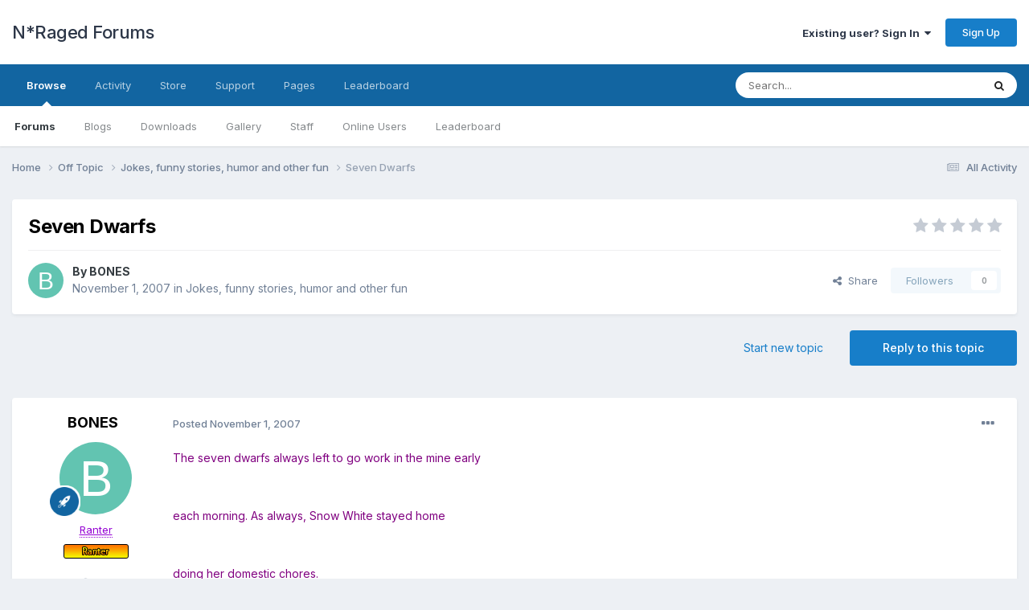

--- FILE ---
content_type: text/html;charset=UTF-8
request_url: https://n-raged.com/topic/425-seven-dwarfs/
body_size: 15462
content:
<!DOCTYPE html>
<html lang="en-US" dir="ltr">
	<head>
		<meta charset="utf-8">
        
		<title>Seven Dwarfs - Jokes, funny stories, humor and other fun - N*Raged Forums</title>
		
		
		
		

	<meta name="viewport" content="width=device-width, initial-scale=1">


	
	


	<meta name="twitter:card" content="summary" />



	
		
			
				<meta property="og:title" content="Seven Dwarfs">
			
		
	

	
		
			
				<meta property="og:type" content="website">
			
		
	

	
		
			
				<meta property="og:url" content="https://n-raged.com/topic/425-seven-dwarfs/">
			
		
	

	
		
			
				<meta name="description" content="The seven dwarfs always left to go work in the mine early each morning. As always, Snow White stayed home doing her domestic chores. As lunchtime approached, she would prepare their lunch and carry it to the mine. One day as she arrived at the mine with the lunch, she saw that there had been a te...">
			
		
	

	
		
			
				<meta property="og:description" content="The seven dwarfs always left to go work in the mine early each morning. As always, Snow White stayed home doing her domestic chores. As lunchtime approached, she would prepare their lunch and carry it to the mine. One day as she arrived at the mine with the lunch, she saw that there had been a te...">
			
		
	

	
		
			
				<meta property="og:updated_time" content="2007-11-03T05:16:09Z">
			
		
	

	
		
			
				<meta property="og:site_name" content="N*Raged Forums">
			
		
	

	
		
			
				<meta property="og:locale" content="en_US">
			
		
	


	
		<link rel="canonical" href="https://n-raged.com/topic/425-seven-dwarfs/" />
	

	
		<link as="style" rel="preload" href="https://n-raged.com/applications/core/interface/ckeditor/ckeditor/skins/ips/editor.css?t=O0NF" />
	





<link rel="manifest" href="https://n-raged.com/manifest.webmanifest/">
<meta name="msapplication-config" content="https://n-raged.com/browserconfig.xml/">
<meta name="msapplication-starturl" content="/">
<meta name="application-name" content="N*Raged Forums">
<meta name="apple-mobile-web-app-title" content="N*Raged Forums">

	<meta name="theme-color" content="#ffffff">










<link rel="preload" href="//n-raged.com/applications/core/interface/font/fontawesome-webfont.woff2?v=4.7.0" as="font" crossorigin="anonymous">
		


	<link rel="preconnect" href="https://fonts.googleapis.com">
	<link rel="preconnect" href="https://fonts.gstatic.com" crossorigin>
	
		<link href="https://fonts.googleapis.com/css2?family=Inter:wght@300;400;500;600;700&display=swap" rel="stylesheet">
	



	<link rel='stylesheet' href='https://n-raged.com/uploads/css_built_1/341e4a57816af3ba440d891ca87450ff_framework.css?v=39d1782a231706096746' media='all'>

	<link rel='stylesheet' href='https://n-raged.com/uploads/css_built_1/05e81b71abe4f22d6eb8d1a929494829_responsive.css?v=39d1782a231706096746' media='all'>

	<link rel='stylesheet' href='https://n-raged.com/uploads/css_built_1/90eb5adf50a8c640f633d47fd7eb1778_core.css?v=39d1782a231706096746' media='all'>

	<link rel='stylesheet' href='https://n-raged.com/uploads/css_built_1/5a0da001ccc2200dc5625c3f3934497d_core_responsive.css?v=39d1782a231706096746' media='all'>

	<link rel='stylesheet' href='https://n-raged.com/uploads/css_built_1/62e269ced0fdab7e30e026f1d30ae516_forums.css?v=39d1782a231706096746' media='all'>

	<link rel='stylesheet' href='https://n-raged.com/uploads/css_built_1/76e62c573090645fb99a15a363d8620e_forums_responsive.css?v=39d1782a231706096746' media='all'>

	<link rel='stylesheet' href='https://n-raged.com/uploads/css_built_1/ebdea0c6a7dab6d37900b9190d3ac77b_topics.css?v=39d1782a231706096746' media='all'>





<link rel='stylesheet' href='https://n-raged.com/uploads/css_built_1/258adbb6e4f3e83cd3b355f84e3fa002_custom.css?v=39d1782a231706096746' media='all'>




		
		

	</head>
	<body class="ipsApp ipsApp_front ipsJS_none ipsClearfix" data-controller="core.front.core.app"  data-message=""  data-pageapp="forums" data-pagelocation="front" data-pagemodule="forums" data-pagecontroller="topic" data-pageid="425"   >
		
        

        

		<a href="#ipsLayout_mainArea" class="ipsHide" title="Go to main content on this page" accesskey="m">Jump to content</a>
		





		<div id="ipsLayout_header" class="ipsClearfix">
			<header>
				<div class="ipsLayout_container">
					

<a href='https://n-raged.com/' id='elSiteTitle' accesskey='1'>N*Raged Forums</a>

					
						

	<ul id="elUserNav" class="ipsList_inline cSignedOut ipsResponsive_showDesktop">
		
        
		
        
        
            
            
	


	<li class='cUserNav_icon ipsHide' id='elCart_container'></li>
	<li class='elUserNav_sep ipsHide' id='elCart_sep'></li>

<li id="elSignInLink">
                <a href="https://n-raged.com/login/" data-ipsmenu-closeonclick="false" data-ipsmenu id="elUserSignIn">
                    Existing user? Sign In  <i class="fa fa-caret-down"></i>
                </a>
                
<div id='elUserSignIn_menu' class='ipsMenu ipsMenu_auto ipsHide'>
	<form accept-charset='utf-8' method='post' action='https://n-raged.com/login/'>
		<input type="hidden" name="csrfKey" value="40707b91ff4d666de9222ee9175e237a">
		<input type="hidden" name="ref" value="aHR0cHM6Ly9uLXJhZ2VkLmNvbS90b3BpYy80MjUtc2V2ZW4tZHdhcmZzLw==">
		<div data-role="loginForm">
			
			
			
				<div class='ipsColumns ipsColumns_noSpacing'>
					<div class='ipsColumn ipsColumn_wide' id='elUserSignIn_internal'>
						
<div class="ipsPad ipsForm ipsForm_vertical">
	<h4 class="ipsType_sectionHead">Sign In</h4>
	<br><br>
	<ul class='ipsList_reset'>
		<li class="ipsFieldRow ipsFieldRow_noLabel ipsFieldRow_fullWidth">
			
			
				<input type="email" placeholder="Email Address" name="auth" autocomplete="email">
			
		</li>
		<li class="ipsFieldRow ipsFieldRow_noLabel ipsFieldRow_fullWidth">
			<input type="password" placeholder="Password" name="password" autocomplete="current-password">
		</li>
		<li class="ipsFieldRow ipsFieldRow_checkbox ipsClearfix">
			<span class="ipsCustomInput">
				<input type="checkbox" name="remember_me" id="remember_me_checkbox" value="1" checked aria-checked="true">
				<span></span>
			</span>
			<div class="ipsFieldRow_content">
				<label class="ipsFieldRow_label" for="remember_me_checkbox">Remember me</label>
				<span class="ipsFieldRow_desc">Not recommended on shared computers</span>
			</div>
		</li>
		<li class="ipsFieldRow ipsFieldRow_fullWidth">
			<button type="submit" name="_processLogin" value="usernamepassword" class="ipsButton ipsButton_primary ipsButton_small" id="elSignIn_submit">Sign In</button>
			
				<p class="ipsType_right ipsType_small">
					
						<a href='https://n-raged.com/lostpassword/' data-ipsDialog data-ipsDialog-title='Forgot your password?'>
					
					Forgot your password?</a>
				</p>
			
		</li>
	</ul>
</div>
					</div>
					<div class='ipsColumn ipsColumn_wide'>
						<div class='ipsPadding' id='elUserSignIn_external'>
							<div class='ipsAreaBackground_light ipsPadding:half'>
								
									<p class='ipsType_reset ipsType_small ipsType_center'><strong>Or sign in with one of these services</strong></p>
								
								
									<div class='ipsType_center ipsMargin_top:half'>
										

<button type="submit" name="_processLogin" value="2" class='ipsButton ipsButton_verySmall ipsButton_fullWidth ipsSocial ipsSocial_facebook' style="background-color: #3a579a">
	
		<span class='ipsSocial_icon'>
			
				<i class='fa fa-facebook-official'></i>
			
		</span>
		<span class='ipsSocial_text'>Sign in with Facebook</span>
	
</button>
									</div>
								
									<div class='ipsType_center ipsMargin_top:half'>
										

<button type="submit" name="_processLogin" value="9" class='ipsButton ipsButton_verySmall ipsButton_fullWidth ipsSocial ipsSocial_twitter' style="background-color: #00abf0">
	
		<span class='ipsSocial_icon'>
			
				<i class='fa fa-twitter'></i>
			
		</span>
		<span class='ipsSocial_text'>Sign in with X</span>
	
</button>
									</div>
								
							</div>
						</div>
					</div>
				</div>
			
		</div>
	</form>
</div>
            </li>
            
        
		
			<li>
				
					<a href="https://n-raged.com/register/"  id="elRegisterButton" class="ipsButton ipsButton_normal ipsButton_primary">Sign Up</a>
				
			</li>
		
	</ul>

						
<ul class='ipsMobileHamburger ipsList_reset ipsResponsive_hideDesktop'>
	<li data-ipsDrawer data-ipsDrawer-drawerElem='#elMobileDrawer'>
		<a href='#' >
			
			
				
			
			
			
			<i class='fa fa-navicon'></i>
		</a>
	</li>
</ul>
					
				</div>
			</header>
			

	<nav data-controller='core.front.core.navBar' class=' ipsResponsive_showDesktop'>
		<div class='ipsNavBar_primary ipsLayout_container '>
			<ul data-role="primaryNavBar" class='ipsClearfix'>
				


	
		
		
			
		
		<li class='ipsNavBar_active' data-active id='elNavSecondary_1' data-role="navBarItem" data-navApp="core" data-navExt="CustomItem">
			
			
				<a href="https://n-raged.com"  data-navItem-id="1" data-navDefault>
					Browse<span class='ipsNavBar_active__identifier'></span>
				</a>
			
			
				<ul class='ipsNavBar_secondary ' data-role='secondaryNavBar'>
					


	
	

	
		
		
			
		
		<li class='ipsNavBar_active' data-active id='elNavSecondary_10' data-role="navBarItem" data-navApp="forums" data-navExt="Forums">
			
			
				<a href="https://n-raged.com"  data-navItem-id="10" data-navDefault>
					Forums<span class='ipsNavBar_active__identifier'></span>
				</a>
			
			
		</li>
	
	

	
		
		
		<li  id='elNavSecondary_11' data-role="navBarItem" data-navApp="blog" data-navExt="Blogs">
			
			
				<a href="https://n-raged.com/blogs/"  data-navItem-id="11" >
					Blogs<span class='ipsNavBar_active__identifier'></span>
				</a>
			
			
		</li>
	
	

	
		
		
		<li  id='elNavSecondary_13' data-role="navBarItem" data-navApp="downloads" data-navExt="Downloads">
			
			
				<a href="https://n-raged.com/files/"  data-navItem-id="13" >
					Downloads<span class='ipsNavBar_active__identifier'></span>
				</a>
			
			
		</li>
	
	

	
		
		
		<li  id='elNavSecondary_14' data-role="navBarItem" data-navApp="gallery" data-navExt="Gallery">
			
			
				<a href="https://n-raged.com/gallery/"  data-navItem-id="14" >
					Gallery<span class='ipsNavBar_active__identifier'></span>
				</a>
			
			
		</li>
	
	

	
	

	
		
		
		<li  id='elNavSecondary_33' data-role="navBarItem" data-navApp="core" data-navExt="StaffDirectory">
			
			
				<a href="https://n-raged.com/staff/"  data-navItem-id="33" >
					Staff<span class='ipsNavBar_active__identifier'></span>
				</a>
			
			
		</li>
	
	

	
		
		
		<li  id='elNavSecondary_34' data-role="navBarItem" data-navApp="core" data-navExt="OnlineUsers">
			
			
				<a href="https://n-raged.com/online/"  data-navItem-id="34" >
					Online Users<span class='ipsNavBar_active__identifier'></span>
				</a>
			
			
		</li>
	
	

	
		
		
		<li  id='elNavSecondary_35' data-role="navBarItem" data-navApp="core" data-navExt="Leaderboard">
			
			
				<a href="https://n-raged.com/leaderboard/"  data-navItem-id="35" >
					Leaderboard<span class='ipsNavBar_active__identifier'></span>
				</a>
			
			
		</li>
	
	

					<li class='ipsHide' id='elNavigationMore_1' data-role='navMore'>
						<a href='#' data-ipsMenu data-ipsMenu-appendTo='#elNavigationMore_1' id='elNavigationMore_1_dropdown'>More <i class='fa fa-caret-down'></i></a>
						<ul class='ipsHide ipsMenu ipsMenu_auto' id='elNavigationMore_1_dropdown_menu' data-role='moreDropdown'></ul>
					</li>
				</ul>
			
		</li>
	
	

	
		
		
		<li  id='elNavSecondary_2' data-role="navBarItem" data-navApp="core" data-navExt="CustomItem">
			
			
				<a href="https://n-raged.com/discover/"  data-navItem-id="2" >
					Activity<span class='ipsNavBar_active__identifier'></span>
				</a>
			
			
				<ul class='ipsNavBar_secondary ipsHide' data-role='secondaryNavBar'>
					


	
		
		
		<li  id='elNavSecondary_4' data-role="navBarItem" data-navApp="core" data-navExt="AllActivity">
			
			
				<a href="https://n-raged.com/discover/"  data-navItem-id="4" >
					All Activity<span class='ipsNavBar_active__identifier'></span>
				</a>
			
			
		</li>
	
	

	
	

	
	

	
	

	
		
		
		<li  id='elNavSecondary_8' data-role="navBarItem" data-navApp="core" data-navExt="Search">
			
			
				<a href="https://n-raged.com/search/"  data-navItem-id="8" >
					Search<span class='ipsNavBar_active__identifier'></span>
				</a>
			
			
		</li>
	
	

	
	

					<li class='ipsHide' id='elNavigationMore_2' data-role='navMore'>
						<a href='#' data-ipsMenu data-ipsMenu-appendTo='#elNavigationMore_2' id='elNavigationMore_2_dropdown'>More <i class='fa fa-caret-down'></i></a>
						<ul class='ipsHide ipsMenu ipsMenu_auto' id='elNavigationMore_2_dropdown_menu' data-role='moreDropdown'></ul>
					</li>
				</ul>
			
		</li>
	
	

	
		
		
		<li  id='elNavSecondary_15' data-role="navBarItem" data-navApp="nexus" data-navExt="Store">
			
			
				<a href="https://n-raged.com/store/"  data-navItem-id="15" >
					Store<span class='ipsNavBar_active__identifier'></span>
				</a>
			
			
				<ul class='ipsNavBar_secondary ipsHide' data-role='secondaryNavBar'>
					


	
		
		
		<li  id='elNavSecondary_16' data-role="navBarItem" data-navApp="nexus" data-navExt="Store">
			
			
				<a href="https://n-raged.com/store/"  data-navItem-id="16" >
					Store<span class='ipsNavBar_active__identifier'></span>
				</a>
			
			
		</li>
	
	

	
	

	
	

	
		
		
		<li  id='elNavSecondary_19' data-role="navBarItem" data-navApp="nexus" data-navExt="Donations">
			
			
				<a href="https://n-raged.com/clients/donations/"  data-navItem-id="19" >
					Donations<span class='ipsNavBar_active__identifier'></span>
				</a>
			
			
		</li>
	
	

	
	

	
	

	
	

					<li class='ipsHide' id='elNavigationMore_15' data-role='navMore'>
						<a href='#' data-ipsMenu data-ipsMenu-appendTo='#elNavigationMore_15' id='elNavigationMore_15_dropdown'>More <i class='fa fa-caret-down'></i></a>
						<ul class='ipsHide ipsMenu ipsMenu_auto' id='elNavigationMore_15_dropdown_menu' data-role='moreDropdown'></ul>
					</li>
				</ul>
			
		</li>
	
	

	
		
		
		<li  id='elNavSecondary_30' data-role="navBarItem" data-navApp="core" data-navExt="CustomItem">
			
			
				<a href="https://n-raged.com/support/"  data-navItem-id="30" >
					Support<span class='ipsNavBar_active__identifier'></span>
				</a>
			
			
				<ul class='ipsNavBar_secondary ipsHide' data-role='secondaryNavBar'>
					


	
	

					<li class='ipsHide' id='elNavigationMore_30' data-role='navMore'>
						<a href='#' data-ipsMenu data-ipsMenu-appendTo='#elNavigationMore_30' id='elNavigationMore_30_dropdown'>More <i class='fa fa-caret-down'></i></a>
						<ul class='ipsHide ipsMenu ipsMenu_auto' id='elNavigationMore_30_dropdown_menu' data-role='moreDropdown'></ul>
					</li>
				</ul>
			
		</li>
	
	

	
		
		
		<li  id='elNavSecondary_36' data-role="navBarItem" data-navApp="core" data-navExt="CustomItem">
			
			
				<a href="https://n-raged.com/pages/"  data-navItem-id="36" >
					Pages<span class='ipsNavBar_active__identifier'></span>
				</a>
			
			
		</li>
	
	

	
		
		
		<li  id='elNavSecondary_37' data-role="navBarItem" data-navApp="core" data-navExt="Leaderboard">
			
			
				<a href="https://n-raged.com/leaderboard/"  data-navItem-id="37" >
					Leaderboard<span class='ipsNavBar_active__identifier'></span>
				</a>
			
			
		</li>
	
	

				<li class='ipsHide' id='elNavigationMore' data-role='navMore'>
					<a href='#' data-ipsMenu data-ipsMenu-appendTo='#elNavigationMore' id='elNavigationMore_dropdown'>More</a>
					<ul class='ipsNavBar_secondary ipsHide' data-role='secondaryNavBar'>
						<li class='ipsHide' id='elNavigationMore_more' data-role='navMore'>
							<a href='#' data-ipsMenu data-ipsMenu-appendTo='#elNavigationMore_more' id='elNavigationMore_more_dropdown'>More <i class='fa fa-caret-down'></i></a>
							<ul class='ipsHide ipsMenu ipsMenu_auto' id='elNavigationMore_more_dropdown_menu' data-role='moreDropdown'></ul>
						</li>
					</ul>
				</li>
			</ul>
			

	<div id="elSearchWrapper">
		<div id='elSearch' data-controller="core.front.core.quickSearch">
			<form accept-charset='utf-8' action='//n-raged.com/search/?do=quicksearch' method='post'>
                <input type='search' id='elSearchField' placeholder='Search...' name='q' autocomplete='off' aria-label='Search'>
                <details class='cSearchFilter'>
                    <summary class='cSearchFilter__text'></summary>
                    <ul class='cSearchFilter__menu'>
                        
                        <li><label><input type="radio" name="type" value="all" ><span class='cSearchFilter__menuText'>Everywhere</span></label></li>
                        
                            
                                <li><label><input type="radio" name="type" value='contextual_{&quot;type&quot;:&quot;forums_topic&quot;,&quot;nodes&quot;:22}' checked><span class='cSearchFilter__menuText'>This Forum</span></label></li>
                            
                                <li><label><input type="radio" name="type" value='contextual_{&quot;type&quot;:&quot;forums_topic&quot;,&quot;item&quot;:425}' checked><span class='cSearchFilter__menuText'>This Topic</span></label></li>
                            
                        
                        
                            <li><label><input type="radio" name="type" value="core_statuses_status"><span class='cSearchFilter__menuText'>Status Updates</span></label></li>
                        
                            <li><label><input type="radio" name="type" value="forums_topic"><span class='cSearchFilter__menuText'>Topics</span></label></li>
                        
                            <li><label><input type="radio" name="type" value="blog_entry"><span class='cSearchFilter__menuText'>Blog Entries</span></label></li>
                        
                            <li><label><input type="radio" name="type" value="calendar_event"><span class='cSearchFilter__menuText'>Events</span></label></li>
                        
                            <li><label><input type="radio" name="type" value="downloads_file"><span class='cSearchFilter__menuText'>Files</span></label></li>
                        
                            <li><label><input type="radio" name="type" value="gallery_image"><span class='cSearchFilter__menuText'>Images</span></label></li>
                        
                            <li><label><input type="radio" name="type" value="gallery_album_item"><span class='cSearchFilter__menuText'>Albums</span></label></li>
                        
                            <li><label><input type="radio" name="type" value="nexus_package_item"><span class='cSearchFilter__menuText'>Products</span></label></li>
                        
                            <li><label><input type="radio" name="type" value="cms_pages_pageitem"><span class='cSearchFilter__menuText'>Pages</span></label></li>
                        
                            <li><label><input type="radio" name="type" value="cms_records1"><span class='cSearchFilter__menuText'>Article</span></label></li>
                        
                            <li><label><input type="radio" name="type" value="core_members"><span class='cSearchFilter__menuText'>Members</span></label></li>
                        
                    </ul>
                </details>
				<button class='cSearchSubmit' type="submit" aria-label='Search'><i class="fa fa-search"></i></button>
			</form>
		</div>
	</div>

		</div>
	</nav>

			
<ul id='elMobileNav' class='ipsResponsive_hideDesktop' data-controller='core.front.core.mobileNav'>
	
		
			
			
				
				
			
				
					<li id='elMobileBreadcrumb'>
						<a href='https://n-raged.com/forum/22-jokes-funny-stories-humor-and-other-fun/'>
							<span>Jokes, funny stories, humor and other fun</span>
						</a>
					</li>
				
				
			
				
				
			
		
	
	
	
	<li >
		<a data-action="defaultStream" href='https://n-raged.com/discover/'><i class="fa fa-newspaper-o" aria-hidden="true"></i></a>
	</li>

	

	
		<li class='ipsJS_show'>
			<a href='https://n-raged.com/search/'><i class='fa fa-search'></i></a>
		</li>
	
</ul>
		</div>
		<main id="ipsLayout_body" class="ipsLayout_container">
			<div id="ipsLayout_contentArea">
				<div id="ipsLayout_contentWrapper">
					
<nav class='ipsBreadcrumb ipsBreadcrumb_top ipsFaded_withHover'>
	

	<ul class='ipsList_inline ipsPos_right'>
		
		<li >
			<a data-action="defaultStream" class='ipsType_light '  href='https://n-raged.com/discover/'><i class="fa fa-newspaper-o" aria-hidden="true"></i> <span>All Activity</span></a>
		</li>
		
	</ul>

	<ul data-role="breadcrumbList">
		<li>
			<a title="Home" href='https://n-raged.com/'>
				<span>Home <i class='fa fa-angle-right'></i></span>
			</a>
		</li>
		
		
			<li>
				
					<a href='https://n-raged.com/forum/11-off-topic/'>
						<span>Off Topic <i class='fa fa-angle-right' aria-hidden="true"></i></span>
					</a>
				
			</li>
		
			<li>
				
					<a href='https://n-raged.com/forum/22-jokes-funny-stories-humor-and-other-fun/'>
						<span>Jokes, funny stories, humor and other fun <i class='fa fa-angle-right' aria-hidden="true"></i></span>
					</a>
				
			</li>
		
			<li>
				
					Seven Dwarfs
				
			</li>
		
	</ul>
</nav>
					
					<div id="ipsLayout_mainArea">
						
						
						
						

	




						



<div class="ipsPageHeader ipsResponsive_pull ipsBox ipsPadding sm:ipsPadding:half ipsMargin_bottom">
		
	
	<div class="ipsFlex ipsFlex-ai:center ipsFlex-fw:wrap ipsGap:4">
		<div class="ipsFlex-flex:11">
			<h1 class="ipsType_pageTitle ipsContained_container">
				

				
				
					<span class="ipsType_break ipsContained">
						<span>Seven Dwarfs</span>
					</span>
				
			</h1>
			
			
		</div>
		
			<div class="ipsFlex-flex:00 ipsType_light">
				
				
<div  class='ipsClearfix ipsRating  ipsRating_veryLarge'>
	
	<ul class='ipsRating_collective'>
		
			
				<li class='ipsRating_off'>
					<i class='fa fa-star'></i>
				</li>
			
		
			
				<li class='ipsRating_off'>
					<i class='fa fa-star'></i>
				</li>
			
		
			
				<li class='ipsRating_off'>
					<i class='fa fa-star'></i>
				</li>
			
		
			
				<li class='ipsRating_off'>
					<i class='fa fa-star'></i>
				</li>
			
		
			
				<li class='ipsRating_off'>
					<i class='fa fa-star'></i>
				</li>
			
		
	</ul>
</div>
			</div>
		
	</div>
	<hr class="ipsHr">
	<div class="ipsPageHeader__meta ipsFlex ipsFlex-jc:between ipsFlex-ai:center ipsFlex-fw:wrap ipsGap:3">
		<div class="ipsFlex-flex:11">
			<div class="ipsPhotoPanel ipsPhotoPanel_mini ipsPhotoPanel_notPhone ipsClearfix">
				


	<a href="https://n-raged.com/profile/49-bones/" rel="nofollow" data-ipsHover data-ipsHover-width="370" data-ipsHover-target="https://n-raged.com/profile/49-bones/?do=hovercard" class="ipsUserPhoto ipsUserPhoto_mini" title="Go to BONES's profile">
		<img src='data:image/svg+xml,%3Csvg%20xmlns%3D%22http%3A%2F%2Fwww.w3.org%2F2000%2Fsvg%22%20viewBox%3D%220%200%201024%201024%22%20style%3D%22background%3A%2362c4b1%22%3E%3Cg%3E%3Ctext%20text-anchor%3D%22middle%22%20dy%3D%22.35em%22%20x%3D%22512%22%20y%3D%22512%22%20fill%3D%22%23ffffff%22%20font-size%3D%22700%22%20font-family%3D%22-apple-system%2C%20BlinkMacSystemFont%2C%20Roboto%2C%20Helvetica%2C%20Arial%2C%20sans-serif%22%3EB%3C%2Ftext%3E%3C%2Fg%3E%3C%2Fsvg%3E' alt='BONES' loading="lazy">
	</a>

				<div>
					<p class="ipsType_reset ipsType_blendLinks">
						<span class="ipsType_normal">
						
							<strong>By 


<a href='https://n-raged.com/profile/49-bones/' rel="nofollow" data-ipsHover data-ipsHover-width='370' data-ipsHover-target='https://n-raged.com/profile/49-bones/?do=hovercard&amp;referrer=https%253A%252F%252Fn-raged.com%252Ftopic%252F425-seven-dwarfs%252F' title="Go to BONES's profile" class="ipsType_break">BONES</a></strong><br>
							<span class="ipsType_light"><time datetime='2007-11-01T21:53:58Z' title='11/01/2007 09:53  PM' data-short='18 yr'>November 1, 2007</time> in <a href="https://n-raged.com/forum/22-jokes-funny-stories-humor-and-other-fun/">Jokes, funny stories, humor and other fun</a></span>
						
						</span>
					</p>
				</div>
			</div>
		</div>
		
			<div class="ipsFlex-flex:01 ipsResponsive_hidePhone">
				<div class="ipsShareLinks">
					
						


    <a href='#elShareItem_1262046434_menu' id='elShareItem_1262046434' data-ipsMenu class='ipsShareButton ipsButton ipsButton_verySmall ipsButton_link ipsButton_link--light'>
        <span><i class='fa fa-share-alt'></i></span> &nbsp;Share
    </a>

    <div class='ipsPadding ipsMenu ipsMenu_auto ipsHide' id='elShareItem_1262046434_menu' data-controller="core.front.core.sharelink">
        <ul class='ipsList_inline'>
            
                <li>
<a href="https://x.com/share?url=https%3A%2F%2Fn-raged.com%2Ftopic%2F425-seven-dwarfs%2F" class="cShareLink cShareLink_x" target="_blank" data-role="shareLink" title='Share on X' data-ipsTooltip rel='nofollow noopener'>
    <i class="fa fa-x"></i>
</a></li>
            
                <li>
<a href="https://www.facebook.com/sharer/sharer.php?u=https%3A%2F%2Fn-raged.com%2Ftopic%2F425-seven-dwarfs%2F" class="cShareLink cShareLink_facebook" target="_blank" data-role="shareLink" title='Share on Facebook' data-ipsTooltip rel='noopener nofollow'>
	<i class="fa fa-facebook"></i>
</a></li>
            
                <li>
<a href="https://www.reddit.com/submit?url=https%3A%2F%2Fn-raged.com%2Ftopic%2F425-seven-dwarfs%2F&amp;title=Seven+Dwarfs" rel="nofollow noopener" class="cShareLink cShareLink_reddit" target="_blank" title='Share on Reddit' data-ipsTooltip>
	<i class="fa fa-reddit"></i>
</a></li>
            
                <li>
<a href="mailto:?subject=Seven%20Dwarfs&body=https%3A%2F%2Fn-raged.com%2Ftopic%2F425-seven-dwarfs%2F" rel='nofollow' class='cShareLink cShareLink_email' title='Share via email' data-ipsTooltip>
	<i class="fa fa-envelope"></i>
</a></li>
            
                <li>
<a href="https://pinterest.com/pin/create/button/?url=https://n-raged.com/topic/425-seven-dwarfs/&amp;media=" class="cShareLink cShareLink_pinterest" rel="nofollow noopener" target="_blank" data-role="shareLink" title='Share on Pinterest' data-ipsTooltip>
	<i class="fa fa-pinterest"></i>
</a></li>
            
        </ul>
        
            <hr class='ipsHr'>
            <button class='ipsHide ipsButton ipsButton_verySmall ipsButton_light ipsButton_fullWidth ipsMargin_top:half' data-controller='core.front.core.webshare' data-role='webShare' data-webShareTitle='Seven Dwarfs' data-webShareText='Seven Dwarfs' data-webShareUrl='https://n-raged.com/topic/425-seven-dwarfs/'>More sharing options...</button>
        
    </div>

					
					
                    

					



					



<div data-followApp='forums' data-followArea='topic' data-followID='425' data-controller='core.front.core.followButton'>
	

	<a href='https://n-raged.com/login/' rel="nofollow" class="ipsFollow ipsPos_middle ipsButton ipsButton_light ipsButton_verySmall ipsButton_disabled" data-role="followButton" data-ipsTooltip title='Sign in to follow this'>
		<span>Followers</span>
		<span class='ipsCommentCount'>0</span>
	</a>

</div>
				</div>
			</div>
					
	</div>
	
	
</div>








<div class="ipsClearfix">
	<ul class="ipsToolList ipsToolList_horizontal ipsClearfix ipsSpacer_both ">
		
			<li class="ipsToolList_primaryAction">
				<span data-controller="forums.front.topic.reply">
					
						<a href="#replyForm" rel="nofollow" class="ipsButton ipsButton_important ipsButton_medium ipsButton_fullWidth" data-action="replyToTopic">Reply to this topic</a>
					
				</span>
			</li>
		
		
			<li class="ipsResponsive_hidePhone">
				
					<a href="https://n-raged.com/forum/22-jokes-funny-stories-humor-and-other-fun/?do=add" rel="nofollow" class="ipsButton ipsButton_link ipsButton_medium ipsButton_fullWidth" title="Start a new topic in this forum">Start new topic</a>
				
			</li>
		
		
	</ul>
</div>

<div id="comments" data-controller="core.front.core.commentFeed,forums.front.topic.view, core.front.core.ignoredComments" data-autopoll data-baseurl="https://n-raged.com/topic/425-seven-dwarfs/" data-lastpage data-feedid="topic-425" class="cTopic ipsClear ipsSpacer_top">
	
			
	

	

<div data-controller='core.front.core.recommendedComments' data-url='https://n-raged.com/topic/425-seven-dwarfs/?recommended=comments' class='ipsRecommendedComments ipsHide'>
	<div data-role="recommendedComments">
		<h2 class='ipsType_sectionHead ipsType_large ipsType_bold ipsMargin_bottom'>Recommended Posts</h2>
		
	</div>
</div>
	
	<div id="elPostFeed" data-role="commentFeed" data-controller="core.front.core.moderation" >
		<form action="https://n-raged.com/topic/425-seven-dwarfs/?csrfKey=40707b91ff4d666de9222ee9175e237a&amp;do=multimodComment" method="post" data-ipspageaction data-role="moderationTools">
			
			
				

					

					
					



<a id='comment-3280'></a>
<article  id='elComment_3280' class='cPost ipsBox ipsResponsive_pull  ipsComment  ipsComment_parent ipsClearfix ipsClear ipsColumns ipsColumns_noSpacing ipsColumns_collapsePhone    '>
	

	

	<div class='cAuthorPane_mobile ipsResponsive_showPhone'>
		<div class='cAuthorPane_photo'>
			<div class='cAuthorPane_photoWrap'>
				


	<a href="https://n-raged.com/profile/49-bones/" rel="nofollow" data-ipsHover data-ipsHover-width="370" data-ipsHover-target="https://n-raged.com/profile/49-bones/?do=hovercard" class="ipsUserPhoto ipsUserPhoto_large" title="Go to BONES's profile">
		<img src='data:image/svg+xml,%3Csvg%20xmlns%3D%22http%3A%2F%2Fwww.w3.org%2F2000%2Fsvg%22%20viewBox%3D%220%200%201024%201024%22%20style%3D%22background%3A%2362c4b1%22%3E%3Cg%3E%3Ctext%20text-anchor%3D%22middle%22%20dy%3D%22.35em%22%20x%3D%22512%22%20y%3D%22512%22%20fill%3D%22%23ffffff%22%20font-size%3D%22700%22%20font-family%3D%22-apple-system%2C%20BlinkMacSystemFont%2C%20Roboto%2C%20Helvetica%2C%20Arial%2C%20sans-serif%22%3EB%3C%2Ftext%3E%3C%2Fg%3E%3C%2Fsvg%3E' alt='BONES' loading="lazy">
	</a>

				
				
					<a href="https://n-raged.com/profile/49-bones/badges/" rel="nofollow">
						
<img src='https://n-raged.com/uploads/set_resources_1/84c1e40ea0e759e3f1505eb1788ddf3c_default_rank.png' loading="lazy" alt="Demonstrator" class="cAuthorPane_badge cAuthorPane_badge--rank ipsOutline ipsOutline:2px" data-ipsTooltip title="Rank: Demonstrator (4/6)">
					</a>
				
			</div>
		</div>
		<div class='cAuthorPane_content'>
			<h3 class='ipsType_sectionHead cAuthorPane_author ipsType_break ipsType_blendLinks ipsFlex ipsFlex-ai:center'>
				


<a href='https://n-raged.com/profile/49-bones/' rel="nofollow" data-ipsHover data-ipsHover-width='370' data-ipsHover-target='https://n-raged.com/profile/49-bones/?do=hovercard&amp;referrer=https%253A%252F%252Fn-raged.com%252Ftopic%252F425-seven-dwarfs%252F' title="Go to BONES's profile" class="ipsType_break"><span style='border-bottom: 1px dotted; padding-bottom: 1px; color:darkviolet'><u>BONES</u></span></a>
			</h3>
			<div class='ipsType_light ipsType_reset'>
				<a href='https://n-raged.com/topic/425-seven-dwarfs/?do=findComment&amp;comment=3280' rel="nofollow" class='ipsType_blendLinks'>Posted <time datetime='2007-11-01T21:53:58Z' title='11/01/2007 09:53  PM' data-short='18 yr'>November 1, 2007</time></a>
				
			</div>
		</div>
	</div>
	<aside class='ipsComment_author cAuthorPane ipsColumn ipsColumn_medium ipsResponsive_hidePhone'>
		<h3 class='ipsType_sectionHead cAuthorPane_author ipsType_blendLinks ipsType_break'><strong>


<a href='https://n-raged.com/profile/49-bones/' rel="nofollow" data-ipsHover data-ipsHover-width='370' data-ipsHover-target='https://n-raged.com/profile/49-bones/?do=hovercard&amp;referrer=https%253A%252F%252Fn-raged.com%252Ftopic%252F425-seven-dwarfs%252F' title="Go to BONES's profile" class="ipsType_break">BONES</a></strong>
			
		</h3>
		<ul class='cAuthorPane_info ipsList_reset'>
			<li data-role='photo' class='cAuthorPane_photo'>
				<div class='cAuthorPane_photoWrap'>
					


	<a href="https://n-raged.com/profile/49-bones/" rel="nofollow" data-ipsHover data-ipsHover-width="370" data-ipsHover-target="https://n-raged.com/profile/49-bones/?do=hovercard" class="ipsUserPhoto ipsUserPhoto_large" title="Go to BONES's profile">
		<img src='data:image/svg+xml,%3Csvg%20xmlns%3D%22http%3A%2F%2Fwww.w3.org%2F2000%2Fsvg%22%20viewBox%3D%220%200%201024%201024%22%20style%3D%22background%3A%2362c4b1%22%3E%3Cg%3E%3Ctext%20text-anchor%3D%22middle%22%20dy%3D%22.35em%22%20x%3D%22512%22%20y%3D%22512%22%20fill%3D%22%23ffffff%22%20font-size%3D%22700%22%20font-family%3D%22-apple-system%2C%20BlinkMacSystemFont%2C%20Roboto%2C%20Helvetica%2C%20Arial%2C%20sans-serif%22%3EB%3C%2Ftext%3E%3C%2Fg%3E%3C%2Fsvg%3E' alt='BONES' loading="lazy">
	</a>

					
					
						
<img src='https://n-raged.com/uploads/set_resources_1/84c1e40ea0e759e3f1505eb1788ddf3c_default_rank.png' loading="lazy" alt="Demonstrator" class="cAuthorPane_badge cAuthorPane_badge--rank ipsOutline ipsOutline:2px" data-ipsTooltip title="Rank: Demonstrator (4/6)">
					
				</div>
			</li>
			
				<li data-role='group'><span style='border-bottom: 1px dotted; padding-bottom: 1px; color:darkviolet'><u>Ranter</u></span></li>
				
					<li data-role='group-icon'><img src='https://n-raged.com/uploads/team_ranter.png' alt='' class='cAuthorGroupIcon'></li>
				
			
			
				<li data-role='stats' class='ipsMargin_top'>
					<ul class="ipsList_reset ipsType_light ipsFlex ipsFlex-ai:center ipsFlex-jc:center ipsGap_row:2 cAuthorPane_stats">
						<li>
							
								<a href="https://n-raged.com/profile/49-bones/content/" rel="nofollow" title="317 posts" data-ipsTooltip class="ipsType_blendLinks">
							
								<i class="fa fa-comment"></i> 317
							
								</a>
							
						</li>
						
					</ul>
				</li>
			
			
				

	
	<li data-role='custom-field' class='ipsResponsive_hidePhone ipsType_break'>
		
<span class='ft'>Location:</span><span class='fc'>YOU ARE HERE DUH&#33;</span>
	</li>
	

			
		</ul>
	</aside>
	<div class='ipsColumn ipsColumn_fluid ipsMargin:none'>
		

<div id='comment-3280_wrap' data-controller='core.front.core.comment' data-commentApp='forums' data-commentType='forums' data-commentID="3280" data-quoteData='{&quot;userid&quot;:49,&quot;username&quot;:&quot;BONES&quot;,&quot;timestamp&quot;:1193954038,&quot;contentapp&quot;:&quot;forums&quot;,&quot;contenttype&quot;:&quot;forums&quot;,&quot;contentid&quot;:425,&quot;contentclass&quot;:&quot;forums_Topic&quot;,&quot;contentcommentid&quot;:3280}' class='ipsComment_content ipsType_medium'>

	<div class='ipsComment_meta ipsType_light ipsFlex ipsFlex-ai:center ipsFlex-jc:between ipsFlex-fd:row-reverse'>
		<div class='ipsType_light ipsType_reset ipsType_blendLinks ipsComment_toolWrap'>
			<div class='ipsResponsive_hidePhone ipsComment_badges'>
				<ul class='ipsList_reset ipsFlex ipsFlex-jc:end ipsFlex-fw:wrap ipsGap:2 ipsGap_row:1'>
					
					
					
					
					
				</ul>
			</div>
			<ul class='ipsList_reset ipsComment_tools'>
				<li>
					<a href='#elControls_3280_menu' class='ipsComment_ellipsis' id='elControls_3280' title='More options...' data-ipsMenu data-ipsMenu-appendTo='#comment-3280_wrap'><i class='fa fa-ellipsis-h'></i></a>
					<ul id='elControls_3280_menu' class='ipsMenu ipsMenu_narrow ipsHide'>
						
							<li class='ipsMenu_item'><a href='https://n-raged.com/topic/425-seven-dwarfs/?do=reportComment&amp;comment=3280' data-ipsDialog data-ipsDialog-remoteSubmit data-ipsDialog-size='medium' data-ipsDialog-flashMessage='Thanks for your report.' data-ipsDialog-title="Report post" data-action='reportComment' title='Report this content'>Report</a></li>
						
						
							<li class='ipsMenu_item'><a href='https://n-raged.com/topic/425-seven-dwarfs/' title='Share this post' data-ipsDialog data-ipsDialog-size='narrow' data-ipsDialog-content='#elShareComment_3280_menu' data-ipsDialog-title="Share this post" id='elSharePost_3280' data-role='shareComment'>Share</a></li>
						
                        
						
						
						
							
								
							
							
							
							
							
							
						
					</ul>
				</li>
				
			</ul>
		</div>

		<div class='ipsType_reset ipsResponsive_hidePhone'>
			<a href='https://n-raged.com/topic/425-seven-dwarfs/?do=findComment&amp;comment=3280' rel="nofollow" class='ipsType_blendLinks'>Posted <time datetime='2007-11-01T21:53:58Z' title='11/01/2007 09:53  PM' data-short='18 yr'>November 1, 2007</time></a>
			
			<span class='ipsResponsive_hidePhone'>
				
				
			</span>
		</div>
	</div>

	

    

	<div class='cPost_contentWrap'>
		
		<div data-role='commentContent' class='ipsType_normal ipsType_richText ipsPadding_bottom ipsContained' data-controller='core.front.core.lightboxedImages'>
			<p><span style="color:#800080;">The seven dwarfs always left to go work in the mine early </span></p><p><span style="color:#800080;"> </span></p><p><span style="color:#800080;">each morning. As always, Snow White stayed home </span></p><p><span style="color:#800080;"> </span></p><p><span style="color:#800080;">doing her domestic chores. </span></p><p><span style="color:#800080;"> </span></p><p><span style="color:#800080;">As lunchtime approached, she would prepare their lunch </span></p><p><span style="color:#800080;"> </span></p><p><span style="color:#800080;">and carry it to the mine. One day as she arrived at </span></p><p><span style="color:#800080;"> </span></p><p><span style="color:#800080;">the mine with the lunch, she saw that there had been </span></p><p><span style="color:#800080;"> </span></p><p><span style="color:#800080;">a terrible cave-in. </span></p><p><span style="color:#800080;"> </span></p><p><span style="color:#800080;">Tearfully, and fearing the worst, Snow White began </span></p><p><span style="color:#800080;"> </span></p><p><span style="color:#800080;">calling out, hoping against hope that the dwarfs had </span></p><p><span style="color:#800080;"> </span></p><p><span style="color:#800080;">somehow survived. </span></p><p><span style="color:#800080;"> </span></p><p><span style="color:#800080;">"Hello, hello!" she shouted. "Can anyone hear me? </span></p><p><span style="color:#800080;"> </span></p><p><span style="color:#800080;">Hello!" </span></p><p><span style="color:#800080;"> </span></p><p><span style="color:#800080;">For a long while, there was no answer. Losing hope, </span></p><p><span style="color:#800080;"> </span></p><p><span style="color:#800080;">Snow White again shouted, "Hello! Is anyone down there?" </span></p><p><span style="color:#800080;"> </span></p><p><span style="color:#800080;">Just as she was about to give up all hope, there came </span></p><p><span style="color:#800080;"> </span></p><p><span style="color:#800080;">a faint voice from deep within the mine. "Vote for </span></p><p><span style="color:#800080;"> </span></p><p><span style="color:#800080;">Hillary, Vote for Hillary." </span></p><p><span style="color:#800080;"> </span></p><p><span style="color:#800080;">Snow White fell to her knees, crossed herself and </span></p><p><span style="color:#800080;"> </span></p><p><span style="color:#800080;">prayed, "Oh, thank you, God! At least Dopey is still </span></p><p><span style="color:#800080;"> </span></p><p><span style="color:#800080;">alive </span></p>

			
		</div>

		
			<div class='ipsItemControls'>
				
					
						

	<div data-controller='core.front.core.reaction' class='ipsItemControls_right ipsClearfix '>	
		<div class='ipsReact ipsPos_right'>
			
				
				<div class='ipsReact_blurb ipsHide' data-role='reactionBlurb'>
					
				</div>
			
			
			
		</div>
	</div>

					
				
				<ul class='ipsComment_controls ipsClearfix ipsItemControls_left' data-role="commentControls">
					
						
						
							<li data-ipsQuote-editor='topic_comment' data-ipsQuote-target='#comment-3280' class='ipsJS_show'>
								<button class='ipsButton ipsButton_light ipsButton_verySmall ipsButton_narrow cMultiQuote ipsHide' data-action='multiQuoteComment' data-ipsTooltip data-ipsQuote-multiQuote data-mqId='mq3280' title='MultiQuote'><i class='fa fa-plus'></i></button>
							</li>
							<li data-ipsQuote-editor='topic_comment' data-ipsQuote-target='#comment-3280' class='ipsJS_show'>
								<a href='#' data-action='quoteComment' data-ipsQuote-singleQuote>Quote</a>
							</li>
						
						
						
												
					
					<li class='ipsHide' data-role='commentLoading'>
						<span class='ipsLoading ipsLoading_tiny ipsLoading_noAnim'></span>
					</li>
				</ul>
			</div>
		

		
			

		
	</div>

	

	



<div class='ipsPadding ipsHide cPostShareMenu' id='elShareComment_3280_menu'>
	<h5 class='ipsType_normal ipsType_reset'>Link to comment</h5>
	
		
	
	
	
	
	<input type='text' value='https://n-raged.com/topic/425-seven-dwarfs/' class='ipsField_fullWidth'>

	
	<h5 class='ipsType_normal ipsType_reset ipsSpacer_top'>Share on other sites</h5>
	

	<ul class='ipsList_inline ipsList_noSpacing ipsClearfix' data-controller="core.front.core.sharelink">
		
			<li>
<a href="https://x.com/share?url=https%3A%2F%2Fn-raged.com%2Ftopic%2F425-seven-dwarfs%2F%3Fdo%3DfindComment%26comment%3D3280" class="cShareLink cShareLink_x" target="_blank" data-role="shareLink" title='Share on X' data-ipsTooltip rel='nofollow noopener'>
    <i class="fa fa-x"></i>
</a></li>
		
			<li>
<a href="https://www.facebook.com/sharer/sharer.php?u=https%3A%2F%2Fn-raged.com%2Ftopic%2F425-seven-dwarfs%2F%3Fdo%3DfindComment%26comment%3D3280" class="cShareLink cShareLink_facebook" target="_blank" data-role="shareLink" title='Share on Facebook' data-ipsTooltip rel='noopener nofollow'>
	<i class="fa fa-facebook"></i>
</a></li>
		
			<li>
<a href="https://www.reddit.com/submit?url=https%3A%2F%2Fn-raged.com%2Ftopic%2F425-seven-dwarfs%2F%3Fdo%3DfindComment%26comment%3D3280&amp;title=Seven+Dwarfs" rel="nofollow noopener" class="cShareLink cShareLink_reddit" target="_blank" title='Share on Reddit' data-ipsTooltip>
	<i class="fa fa-reddit"></i>
</a></li>
		
			<li>
<a href="mailto:?subject=Seven%20Dwarfs&body=https%3A%2F%2Fn-raged.com%2Ftopic%2F425-seven-dwarfs%2F%3Fdo%3DfindComment%26comment%3D3280" rel='nofollow' class='cShareLink cShareLink_email' title='Share via email' data-ipsTooltip>
	<i class="fa fa-envelope"></i>
</a></li>
		
			<li>
<a href="https://pinterest.com/pin/create/button/?url=https://n-raged.com/topic/425-seven-dwarfs/?do=findComment%26comment=3280&amp;media=" class="cShareLink cShareLink_pinterest" rel="nofollow noopener" target="_blank" data-role="shareLink" title='Share on Pinterest' data-ipsTooltip>
	<i class="fa fa-pinterest"></i>
</a></li>
		
	</ul>


	<hr class='ipsHr'>
	<button class='ipsHide ipsButton ipsButton_small ipsButton_light ipsButton_fullWidth ipsMargin_top:half' data-controller='core.front.core.webshare' data-role='webShare' data-webShareTitle='Seven Dwarfs' data-webShareText='The seven dwarfs always left to go work in the mine early    each morning. As always, Snow White stayed home    doing her domestic chores.    As lunchtime approached, she would prepare their lunch    and carry it to the mine. One day as she arrived at    the mine with the lunch, she saw that there had been    a terrible cave-in.    Tearfully, and fearing the worst, Snow White began    calling out, hoping against hope that the dwarfs had    somehow survived.    &quot;Hello, hello!&quot; she shouted. &quot;Can anyone hear me?    Hello!&quot;    For a long while, there was no answer. Losing hope,    Snow White again shouted, &quot;Hello! Is anyone down there?&quot;    Just as she was about to give up all hope, there came    a faint voice from deep within the mine. &quot;Vote for    Hillary, Vote for Hillary.&quot;    Snow White fell to her knees, crossed herself and    prayed, &quot;Oh, thank you, God! At least Dopey is still    alive  ' data-webShareUrl='https://n-raged.com/topic/425-seven-dwarfs/?do=findComment&amp;comment=3280'>More sharing options...</button>

	
</div>
</div>
	</div>
</article>
					
					
					
				

					

					
					



<a id='comment-3284'></a>
<article  id='elComment_3284' class='cPost ipsBox ipsResponsive_pull  ipsComment  ipsComment_parent ipsClearfix ipsClear ipsColumns ipsColumns_noSpacing ipsColumns_collapsePhone    '>
	

	

	<div class='cAuthorPane_mobile ipsResponsive_showPhone'>
		<div class='cAuthorPane_photo'>
			<div class='cAuthorPane_photoWrap'>
				


	<a href="https://n-raged.com/profile/2-shoechef/" rel="nofollow" data-ipsHover data-ipsHover-width="370" data-ipsHover-target="https://n-raged.com/profile/2-shoechef/?do=hovercard" class="ipsUserPhoto ipsUserPhoto_large" title="Go to ShoeChef's profile">
		<img src='https://n-raged.com/uploads/av-2.jpg' alt='ShoeChef' loading="lazy">
	</a>

				
				<span class="cAuthorPane_badge cAuthorPane_badge--moderator" data-ipsTooltip title="ShoeChef is a moderator"></span>
				
				
					<a href="https://n-raged.com/profile/2-shoechef/badges/" rel="nofollow">
						
<img src='https://n-raged.com/uploads/set_resources_1/84c1e40ea0e759e3f1505eb1788ddf3c_default_rank.png' loading="lazy" alt="Squeaky Wheel" class="cAuthorPane_badge cAuthorPane_badge--rank ipsOutline ipsOutline:2px" data-ipsTooltip title="Rank: Squeaky Wheel (3/6)">
					</a>
				
			</div>
		</div>
		<div class='cAuthorPane_content'>
			<h3 class='ipsType_sectionHead cAuthorPane_author ipsType_break ipsType_blendLinks ipsFlex ipsFlex-ai:center'>
				


<a href='https://n-raged.com/profile/2-shoechef/' rel="nofollow" data-ipsHover data-ipsHover-width='370' data-ipsHover-target='https://n-raged.com/profile/2-shoechef/?do=hovercard&amp;referrer=https%253A%252F%252Fn-raged.com%252Ftopic%252F425-seven-dwarfs%252F' title="Go to ShoeChef's profile" class="ipsType_break"><span style='border-bottom: 1px dotted; padding-bottom: 2px; color:blue'><u>ShoeChef</u></span></a>
			</h3>
			<div class='ipsType_light ipsType_reset'>
				<a href='https://n-raged.com/topic/425-seven-dwarfs/?do=findComment&amp;comment=3284' rel="nofollow" class='ipsType_blendLinks'>Posted <time datetime='2007-11-03T05:16:09Z' title='11/03/2007 05:16  AM' data-short='18 yr'>November 3, 2007</time></a>
				
			</div>
		</div>
	</div>
	<aside class='ipsComment_author cAuthorPane ipsColumn ipsColumn_medium ipsResponsive_hidePhone'>
		<h3 class='ipsType_sectionHead cAuthorPane_author ipsType_blendLinks ipsType_break'><strong>


<a href='https://n-raged.com/profile/2-shoechef/' rel="nofollow" data-ipsHover data-ipsHover-width='370' data-ipsHover-target='https://n-raged.com/profile/2-shoechef/?do=hovercard&amp;referrer=https%253A%252F%252Fn-raged.com%252Ftopic%252F425-seven-dwarfs%252F' title="Go to ShoeChef's profile" class="ipsType_break">ShoeChef</a></strong>
			
		</h3>
		<ul class='cAuthorPane_info ipsList_reset'>
			<li data-role='photo' class='cAuthorPane_photo'>
				<div class='cAuthorPane_photoWrap'>
					


	<a href="https://n-raged.com/profile/2-shoechef/" rel="nofollow" data-ipsHover data-ipsHover-width="370" data-ipsHover-target="https://n-raged.com/profile/2-shoechef/?do=hovercard" class="ipsUserPhoto ipsUserPhoto_large" title="Go to ShoeChef's profile">
		<img src='https://n-raged.com/uploads/av-2.jpg' alt='ShoeChef' loading="lazy">
	</a>

					
						<span class="cAuthorPane_badge cAuthorPane_badge--moderator" data-ipsTooltip title="ShoeChef is a moderator"></span>
					
					
						
<img src='https://n-raged.com/uploads/set_resources_1/84c1e40ea0e759e3f1505eb1788ddf3c_default_rank.png' loading="lazy" alt="Squeaky Wheel" class="cAuthorPane_badge cAuthorPane_badge--rank ipsOutline ipsOutline:2px" data-ipsTooltip title="Rank: Squeaky Wheel (3/6)">
					
				</div>
			</li>
			
				<li data-role='group'><span style='border-bottom: 1px dotted; padding-bottom: 2px; color:blue'><u>n*Mgmt</u></span></li>
				
					<li data-role='group-icon'><img src='https://n-raged.com/uploads/team_admin.png' alt='' class='cAuthorGroupIcon'></li>
				
			
			
				<li data-role='stats' class='ipsMargin_top'>
					<ul class="ipsList_reset ipsType_light ipsFlex ipsFlex-ai:center ipsFlex-jc:center ipsGap_row:2 cAuthorPane_stats">
						<li>
							
								<a href="https://n-raged.com/profile/2-shoechef/content/" rel="nofollow" title="88 posts" data-ipsTooltip class="ipsType_blendLinks">
							
								<i class="fa fa-comment"></i> 88
							
								</a>
							
						</li>
						
					</ul>
				</li>
			
			
				

	
	<li data-role='custom-field' class='ipsResponsive_hidePhone ipsType_break'>
		
<span class='ft'>Location:</span><span class='fc'>State of Confusion</span>
	</li>
	

			
		</ul>
	</aside>
	<div class='ipsColumn ipsColumn_fluid ipsMargin:none'>
		

<div id='comment-3284_wrap' data-controller='core.front.core.comment' data-commentApp='forums' data-commentType='forums' data-commentID="3284" data-quoteData='{&quot;userid&quot;:2,&quot;username&quot;:&quot;ShoeChef&quot;,&quot;timestamp&quot;:1194066969,&quot;contentapp&quot;:&quot;forums&quot;,&quot;contenttype&quot;:&quot;forums&quot;,&quot;contentid&quot;:425,&quot;contentclass&quot;:&quot;forums_Topic&quot;,&quot;contentcommentid&quot;:3284}' class='ipsComment_content ipsType_medium'>

	<div class='ipsComment_meta ipsType_light ipsFlex ipsFlex-ai:center ipsFlex-jc:between ipsFlex-fd:row-reverse'>
		<div class='ipsType_light ipsType_reset ipsType_blendLinks ipsComment_toolWrap'>
			<div class='ipsResponsive_hidePhone ipsComment_badges'>
				<ul class='ipsList_reset ipsFlex ipsFlex-jc:end ipsFlex-fw:wrap ipsGap:2 ipsGap_row:1'>
					
					
					
					
					
				</ul>
			</div>
			<ul class='ipsList_reset ipsComment_tools'>
				<li>
					<a href='#elControls_3284_menu' class='ipsComment_ellipsis' id='elControls_3284' title='More options...' data-ipsMenu data-ipsMenu-appendTo='#comment-3284_wrap'><i class='fa fa-ellipsis-h'></i></a>
					<ul id='elControls_3284_menu' class='ipsMenu ipsMenu_narrow ipsHide'>
						
							<li class='ipsMenu_item'><a href='https://n-raged.com/topic/425-seven-dwarfs/?do=reportComment&amp;comment=3284' data-ipsDialog data-ipsDialog-remoteSubmit data-ipsDialog-size='medium' data-ipsDialog-flashMessage='Thanks for your report.' data-ipsDialog-title="Report post" data-action='reportComment' title='Report this content'>Report</a></li>
						
						
							<li class='ipsMenu_item'><a href='https://n-raged.com/topic/425-seven-dwarfs/?do=findComment&amp;comment=3284' rel="nofollow" title='Share this post' data-ipsDialog data-ipsDialog-size='narrow' data-ipsDialog-content='#elShareComment_3284_menu' data-ipsDialog-title="Share this post" id='elSharePost_3284' data-role='shareComment'>Share</a></li>
						
                        
						
						
						
							
								
							
							
							
							
							
							
						
					</ul>
				</li>
				
			</ul>
		</div>

		<div class='ipsType_reset ipsResponsive_hidePhone'>
			<a href='https://n-raged.com/topic/425-seven-dwarfs/?do=findComment&amp;comment=3284' rel="nofollow" class='ipsType_blendLinks'>Posted <time datetime='2007-11-03T05:16:09Z' title='11/03/2007 05:16  AM' data-short='18 yr'>November 3, 2007</time></a>
			
			<span class='ipsResponsive_hidePhone'>
				
				
			</span>
		</div>
	</div>

	

    

	<div class='cPost_contentWrap'>
		
		<div data-role='commentContent' class='ipsType_normal ipsType_richText ipsPadding_bottom ipsContained' data-controller='core.front.core.lightboxedImages'>
			Hahaha, pwned!

			
		</div>

		
			<div class='ipsItemControls'>
				
					
						

	<div data-controller='core.front.core.reaction' class='ipsItemControls_right ipsClearfix '>	
		<div class='ipsReact ipsPos_right'>
			
				
				<div class='ipsReact_blurb ipsHide' data-role='reactionBlurb'>
					
				</div>
			
			
			
		</div>
	</div>

					
				
				<ul class='ipsComment_controls ipsClearfix ipsItemControls_left' data-role="commentControls">
					
						
						
							<li data-ipsQuote-editor='topic_comment' data-ipsQuote-target='#comment-3284' class='ipsJS_show'>
								<button class='ipsButton ipsButton_light ipsButton_verySmall ipsButton_narrow cMultiQuote ipsHide' data-action='multiQuoteComment' data-ipsTooltip data-ipsQuote-multiQuote data-mqId='mq3284' title='MultiQuote'><i class='fa fa-plus'></i></button>
							</li>
							<li data-ipsQuote-editor='topic_comment' data-ipsQuote-target='#comment-3284' class='ipsJS_show'>
								<a href='#' data-action='quoteComment' data-ipsQuote-singleQuote>Quote</a>
							</li>
						
						
						
												
					
					<li class='ipsHide' data-role='commentLoading'>
						<span class='ipsLoading ipsLoading_tiny ipsLoading_noAnim'></span>
					</li>
				</ul>
			</div>
		

		
			

		
	</div>

	

	



<div class='ipsPadding ipsHide cPostShareMenu' id='elShareComment_3284_menu'>
	<h5 class='ipsType_normal ipsType_reset'>Link to comment</h5>
	
		
	
	
	
	
	<input type='text' value='https://n-raged.com/topic/425-seven-dwarfs/?do=findComment&amp;comment=3284' class='ipsField_fullWidth'>

	
	<h5 class='ipsType_normal ipsType_reset ipsSpacer_top'>Share on other sites</h5>
	

	<ul class='ipsList_inline ipsList_noSpacing ipsClearfix' data-controller="core.front.core.sharelink">
		
			<li>
<a href="https://x.com/share?url=https%3A%2F%2Fn-raged.com%2Ftopic%2F425-seven-dwarfs%2F%3Fdo%3DfindComment%26comment%3D3284" class="cShareLink cShareLink_x" target="_blank" data-role="shareLink" title='Share on X' data-ipsTooltip rel='nofollow noopener'>
    <i class="fa fa-x"></i>
</a></li>
		
			<li>
<a href="https://www.facebook.com/sharer/sharer.php?u=https%3A%2F%2Fn-raged.com%2Ftopic%2F425-seven-dwarfs%2F%3Fdo%3DfindComment%26comment%3D3284" class="cShareLink cShareLink_facebook" target="_blank" data-role="shareLink" title='Share on Facebook' data-ipsTooltip rel='noopener nofollow'>
	<i class="fa fa-facebook"></i>
</a></li>
		
			<li>
<a href="https://www.reddit.com/submit?url=https%3A%2F%2Fn-raged.com%2Ftopic%2F425-seven-dwarfs%2F%3Fdo%3DfindComment%26comment%3D3284&amp;title=Seven+Dwarfs" rel="nofollow noopener" class="cShareLink cShareLink_reddit" target="_blank" title='Share on Reddit' data-ipsTooltip>
	<i class="fa fa-reddit"></i>
</a></li>
		
			<li>
<a href="mailto:?subject=Seven%20Dwarfs&body=https%3A%2F%2Fn-raged.com%2Ftopic%2F425-seven-dwarfs%2F%3Fdo%3DfindComment%26comment%3D3284" rel='nofollow' class='cShareLink cShareLink_email' title='Share via email' data-ipsTooltip>
	<i class="fa fa-envelope"></i>
</a></li>
		
			<li>
<a href="https://pinterest.com/pin/create/button/?url=https://n-raged.com/topic/425-seven-dwarfs/?do=findComment%26comment=3284&amp;media=" class="cShareLink cShareLink_pinterest" rel="nofollow noopener" target="_blank" data-role="shareLink" title='Share on Pinterest' data-ipsTooltip>
	<i class="fa fa-pinterest"></i>
</a></li>
		
	</ul>


	<hr class='ipsHr'>
	<button class='ipsHide ipsButton ipsButton_small ipsButton_light ipsButton_fullWidth ipsMargin_top:half' data-controller='core.front.core.webshare' data-role='webShare' data-webShareTitle='Seven Dwarfs' data-webShareText='Hahaha, pwned!' data-webShareUrl='https://n-raged.com/topic/425-seven-dwarfs/?do=findComment&amp;comment=3284'>More sharing options...</button>

	
</div>
</div>
	</div>
</article>
					
					
					
				
			
			
<input type="hidden" name="csrfKey" value="40707b91ff4d666de9222ee9175e237a" />


		</form>
	</div>

	
	
	
	
	
		<a id="replyForm"></a>
	<div data-role="replyArea" class="cTopicPostArea ipsBox ipsResponsive_pull ipsPadding  ipsSpacer_top" >
			
				
				

	
		<div class='ipsPadding_bottom ipsBorder_bottom ipsMargin_bottom cGuestTeaser'>
			<h2 class='ipsType_pageTitle'>Join the conversation</h2>
			<p class='ipsType_normal ipsType_reset'>
	
				
					You can post now and register later.
				
				If you have an account, <a class='ipsType_brandedLink' href='https://n-raged.com/login/' data-ipsDialog data-ipsDialog-size='medium' data-ipsDialog-title='Sign In Now'>sign in now</a> to post with your account.
				
			</p>
	
		</div>
	


<form accept-charset='utf-8' class="ipsForm ipsForm_vertical" action="https://n-raged.com/topic/425-seven-dwarfs/" method="post" enctype="multipart/form-data">
	<input type="hidden" name="commentform_425_submitted" value="1">
	
		<input type="hidden" name="csrfKey" value="40707b91ff4d666de9222ee9175e237a">
	
		<input type="hidden" name="_contentReply" value="1">
	
		<input type="hidden" name="captcha_field" value="1">
	
	
		<input type="hidden" name="MAX_FILE_SIZE" value="2097152">
		<input type="hidden" name="plupload" value="e77086c3c427d55def9fc07f00c1eda6">
	
	<div class='ipsComposeArea ipsComposeArea_withPhoto ipsClearfix ipsContained'>
		<div data-role='whosTyping' class='ipsHide ipsMargin_bottom'></div>
		<div class='ipsPos_left ipsResponsive_hidePhone ipsResponsive_block'>

	<span class='ipsUserPhoto ipsUserPhoto_small '>
		<img src='https://n-raged.com/uploads/set_resources_1/84c1e40ea0e759e3f1505eb1788ddf3c_default_photo.png' alt='Guest' loading="lazy">
	</span>
</div>
		<div class='ipsComposeArea_editor'>
			
				
					
				
					
						<ul class='ipsForm ipsForm_horizontal ipsMargin_bottom:half' data-ipsEditor-toolList>
							<li class='ipsFieldRow ipsFieldRow_fullWidth'>
								


	<input
		type="email"
		name="guest_email"
        
		id="elInput_guest_email"
		aria-required='true'
		
		
		
		placeholder='Enter your email address (this is not shown to other users)'
		
		autocomplete="email"
	>
	
	
	

								
							</li>
						</ul>
					
				
					
				
			
			
				
					
						
							
						
						

<div class='ipsType_normal ipsType_richText ipsType_break' data-ipsEditor data-ipsEditor-controller="https://n-raged.com/index.php?app=core&amp;module=system&amp;controller=editor" data-ipsEditor-minimized  data-ipsEditor-toolbars='{&quot;desktop&quot;:[{&quot;name&quot;:&quot;row1&quot;,&quot;items&quot;:[&quot;Bold&quot;,&quot;Italic&quot;,&quot;Underline&quot;,&quot;Strike&quot;,&quot;-&quot;,&quot;ipsLink&quot;,&quot;Ipsquote&quot;,&quot;ipsCode&quot;,&quot;ipsEmoticon&quot;,&quot;-&quot;,&quot;BulletedList&quot;,&quot;NumberedList&quot;,&quot;-&quot;,&quot;JustifyLeft&quot;,&quot;JustifyCenter&quot;,&quot;JustifyRight&quot;,&quot;-&quot;,&quot;TextColor&quot;,&quot;FontSize&quot;,&quot;-&quot;,&quot;ipsPreview&quot;]},&quot;\/&quot;],&quot;tablet&quot;:[{&quot;name&quot;:&quot;row1&quot;,&quot;items&quot;:[&quot;Bold&quot;,&quot;Italic&quot;,&quot;Underline&quot;,&quot;-&quot;,&quot;ipsLink&quot;,&quot;Ipsquote&quot;,&quot;ipsEmoticon&quot;,&quot;-&quot;,&quot;BulletedList&quot;,&quot;NumberedList&quot;,&quot;-&quot;,&quot;ipsPreview&quot;]},&quot;\/&quot;],&quot;phone&quot;:[{&quot;name&quot;:&quot;row1&quot;,&quot;items&quot;:[&quot;Bold&quot;,&quot;Italic&quot;,&quot;Underline&quot;,&quot;-&quot;,&quot;ipsEmoticon&quot;,&quot;-&quot;,&quot;ipsLink&quot;,&quot;-&quot;,&quot;ipsPreview&quot;]},&quot;\/&quot;]}' data-ipsEditor-extraPlugins='' data-ipsEditor-postKey="dbb4afdff46317b27517df2fb99fbc45" data-ipsEditor-autoSaveKey="reply-forums/forums-425"  data-ipsEditor-skin="ips" data-ipsEditor-name="topic_comment_425" data-ipsEditor-pasteBehaviour='rich'  data-ipsEditor-ipsPlugins="ipsautolink,ipsautosave,ipsctrlenter,ipscode,ipscontextmenu,ipsemoticon,ipsimage,ipslink,ipsmentions,ipspage,ipspaste,ipsquote,ipsspoiler,ipsautogrow,ipssource,removeformat,ipspreview" data-ipsEditor-contentClass='IPS\forums\Topic' data-ipsEditor-contentId='425'>
    <div data-role='editorComposer'>
		<noscript>
			<textarea name="topic_comment_425_noscript" rows="15"></textarea>
		</noscript>
		<div class="ipsHide norewrite" data-role="mainEditorArea">
			<textarea name="topic_comment_425" data-role='contentEditor' class="ipsHide" tabindex='1'></textarea>
		</div>
		
			<div class='ipsComposeArea_dummy ipsJS_show' tabindex='1'><i class='fa fa-comment-o'></i> Reply to this topic...</div>
		
		<div class="ipsHide ipsComposeArea_editorPaste" data-role="pasteMessage">
			<p class='ipsType_reset ipsPad_half'>
				
					<a class="ipsPos_right ipsType_normal ipsCursor_pointer ipsComposeArea_editorPasteSwitch" data-action="keepPasteFormatting" title='Keep formatting' data-ipsTooltip>&times;</a>
					<i class="fa fa-info-circle"></i>&nbsp; Pasted as rich text. &nbsp;&nbsp;<a class='ipsCursor_pointer' data-action="removePasteFormatting">Paste as plain text instead</a>
				
			</p>
		</div>
		<div class="ipsHide ipsComposeArea_editorPaste" data-role="emoticonMessage">
			<p class='ipsType_reset ipsPad_half'>
				<i class="fa fa-info-circle"></i>&nbsp; Only 75 emoji are allowed.
			</p>
		</div>
		<div class="ipsHide ipsComposeArea_editorPaste" data-role="embedMessage">
			<p class='ipsType_reset ipsPad_half'>
				<a class="ipsPos_right ipsType_normal ipsCursor_pointer ipsComposeArea_editorPasteSwitch" data-action="keepEmbeddedMedia" title='Keep embedded content' data-ipsTooltip>&times;</a>
				<i class="fa fa-info-circle"></i>&nbsp; Your link has been automatically embedded. &nbsp;&nbsp;<a class='ipsCursor_pointer' data-action="removeEmbeddedMedia">Display as a link instead</a>
			</p>
		</div>
		<div class="ipsHide ipsComposeArea_editorPaste" data-role="embedFailMessage">
			<p class='ipsType_reset ipsPad_half'>
			</p>
		</div>
		<div class="ipsHide ipsComposeArea_editorPaste" data-role="autoSaveRestoreMessage">
			<p class='ipsType_reset ipsPad_half'>
				<a class="ipsPos_right ipsType_normal ipsCursor_pointer ipsComposeArea_editorPasteSwitch" data-action="keepRestoredContents" title='Keep restored contents' data-ipsTooltip>&times;</a>
				<i class="fa fa-info-circle"></i>&nbsp; Your previous content has been restored. &nbsp;&nbsp;<a class='ipsCursor_pointer' data-action="clearEditorContents">Clear editor</a>
			</p>
		</div>
		<div class="ipsHide ipsComposeArea_editorPaste" data-role="imageMessage">
			<p class='ipsType_reset ipsPad_half'>
				<a class="ipsPos_right ipsType_normal ipsCursor_pointer ipsComposeArea_editorPasteSwitch" data-action="removeImageMessage">&times;</a>
				<i class="fa fa-info-circle"></i>&nbsp; You cannot paste images directly. Upload or insert images from URL.
			</p>
		</div>
		
<div data-ipsEditor-toolList data-ipsEditor-toolListMinimized data-name="topic_comment_425" class="ipsAreaBackground_light ipsClearfix ipsHide">
	<div data-role='attachmentArea'>
		<div class="ipsComposeArea_dropZone ipsComposeArea_dropZoneSmall ipsClearfix">
			<i class='fa fa-paperclip'></i>
			<div class='ipsType_light ipsType_normal'>
				Loading...
			</div>
		</div>		
	</div>
</div>
	</div>
	<div data-role='editorPreview' class='ipsHide'>
		<div class='ipsAreaBackground_light ipsPad_half' data-role='previewToolbar'>
			<a href='#' class='ipsPos_right' data-action='closePreview' title='Return to editing mode' data-ipsTooltip>&times;</a>
			<ul class='ipsButton_split'>
				<li data-action='resizePreview' data-size='desktop'><a href='#' title='View at approximate desktop size' data-ipsTooltip class='ipsButton ipsButton_verySmall ipsButton_primary'>Desktop</a></li>
				<li data-action='resizePreview' data-size='tablet'><a href='#' title='View at approximate tablet size' data-ipsTooltip class='ipsButton ipsButton_verySmall ipsButton_light'>Tablet</a></li>
				<li data-action='resizePreview' data-size='phone'><a href='#' title='View at approximate phone size' data-ipsTooltip class='ipsButton ipsButton_verySmall ipsButton_light'>Phone</a></li>
			</ul>
		</div>
		<div data-role='previewContainer' class='ipsAreaBackground ipsType_center'></div>
	</div>
</div>
						
					
				
					
				
					
				
			
			<ul class='ipsToolList ipsToolList_horizontal ipsClear ipsClearfix ipsJS_hide' data-ipsEditor-toolList>
				
					
						
					
						
					
						
							<li class='ipsPos_left ipsResponsive_noFloat  ipsType_medium ipsType_light'>
								

<div data-ipsCaptcha data-ipsCaptcha-service='recaptcha_invisible' data-ipsCaptcha-key="6LcH7UEUAAAAAIGWgOoyBKAqjLmOIKzfJTOjyC7z" data-ipsCaptcha-lang="en_US">
	<noscript>
	  <div style="width: 302px; height: 352px;">
	    <div style="width: 302px; height: 352px; position: relative;">
	      <div style="width: 302px; height: 352px; position: absolute;">
	        <iframe src="https://www.google.com/recaptcha/api/fallback?k=6LcH7UEUAAAAAIGWgOoyBKAqjLmOIKzfJTOjyC7z" style="width: 302px; height:352px; border-style: none;">
	        </iframe>
	      </div>
	      <div style="width: 250px; height: 80px; position: absolute; border-style: none; bottom: 21px; left: 25px; margin: 0px; padding: 0px; right: 25px;">
	        <textarea id="g-recaptcha-response" name="g-recaptcha-response" class="g-recaptcha-response" style="width: 250px; height: 80px; border: 1px solid #c1c1c1; margin: 0px; padding: 0px; resize: none;"></textarea>
	      </div>
	    </div>
	  </div>
	</noscript>
</div>

								
							</li>
						
					
				
				
					<li>

	<button type="submit" class="ipsButton ipsButton_primary" tabindex="2" accesskey="s"  role="button">Submit Reply</button>
</li>
				
			</ul>
		</div>
	</div>
</form>
			
		</div>
	

	
		<div class="ipsBox ipsPadding ipsResponsive_pull ipsResponsive_showPhone ipsMargin_top">
			<div class="ipsShareLinks">
				
					


    <a href='#elShareItem_2074658104_menu' id='elShareItem_2074658104' data-ipsMenu class='ipsShareButton ipsButton ipsButton_verySmall ipsButton_light '>
        <span><i class='fa fa-share-alt'></i></span> &nbsp;Share
    </a>

    <div class='ipsPadding ipsMenu ipsMenu_auto ipsHide' id='elShareItem_2074658104_menu' data-controller="core.front.core.sharelink">
        <ul class='ipsList_inline'>
            
                <li>
<a href="https://x.com/share?url=https%3A%2F%2Fn-raged.com%2Ftopic%2F425-seven-dwarfs%2F" class="cShareLink cShareLink_x" target="_blank" data-role="shareLink" title='Share on X' data-ipsTooltip rel='nofollow noopener'>
    <i class="fa fa-x"></i>
</a></li>
            
                <li>
<a href="https://www.facebook.com/sharer/sharer.php?u=https%3A%2F%2Fn-raged.com%2Ftopic%2F425-seven-dwarfs%2F" class="cShareLink cShareLink_facebook" target="_blank" data-role="shareLink" title='Share on Facebook' data-ipsTooltip rel='noopener nofollow'>
	<i class="fa fa-facebook"></i>
</a></li>
            
                <li>
<a href="https://www.reddit.com/submit?url=https%3A%2F%2Fn-raged.com%2Ftopic%2F425-seven-dwarfs%2F&amp;title=Seven+Dwarfs" rel="nofollow noopener" class="cShareLink cShareLink_reddit" target="_blank" title='Share on Reddit' data-ipsTooltip>
	<i class="fa fa-reddit"></i>
</a></li>
            
                <li>
<a href="mailto:?subject=Seven%20Dwarfs&body=https%3A%2F%2Fn-raged.com%2Ftopic%2F425-seven-dwarfs%2F" rel='nofollow' class='cShareLink cShareLink_email' title='Share via email' data-ipsTooltip>
	<i class="fa fa-envelope"></i>
</a></li>
            
                <li>
<a href="https://pinterest.com/pin/create/button/?url=https://n-raged.com/topic/425-seven-dwarfs/&amp;media=" class="cShareLink cShareLink_pinterest" rel="nofollow noopener" target="_blank" data-role="shareLink" title='Share on Pinterest' data-ipsTooltip>
	<i class="fa fa-pinterest"></i>
</a></li>
            
        </ul>
        
            <hr class='ipsHr'>
            <button class='ipsHide ipsButton ipsButton_verySmall ipsButton_light ipsButton_fullWidth ipsMargin_top:half' data-controller='core.front.core.webshare' data-role='webShare' data-webShareTitle='Seven Dwarfs' data-webShareText='Seven Dwarfs' data-webShareUrl='https://n-raged.com/topic/425-seven-dwarfs/'>More sharing options...</button>
        
    </div>

				
				
                

                



<div data-followApp='forums' data-followArea='topic' data-followID='425' data-controller='core.front.core.followButton'>
	

	<a href='https://n-raged.com/login/' rel="nofollow" class="ipsFollow ipsPos_middle ipsButton ipsButton_light ipsButton_verySmall ipsButton_disabled" data-role="followButton" data-ipsTooltip title='Sign in to follow this'>
		<span>Followers</span>
		<span class='ipsCommentCount'>0</span>
	</a>

</div>
				
			</div>
		</div>
	
</div>



<div class="ipsPager ipsSpacer_top">
	<div class="ipsPager_prev">
		
			<a href="https://n-raged.com/forum/22-jokes-funny-stories-humor-and-other-fun/" title="Go to Jokes, funny stories, humor and other fun" rel="parent">
				<span class="ipsPager_type">Go to topic listing</span>
			</a>
		
	</div>
	
</div>


						


					</div>
					


					
<nav class='ipsBreadcrumb ipsBreadcrumb_bottom ipsFaded_withHover'>
	
		


	

	<ul class='ipsList_inline ipsPos_right'>
		
		<li >
			<a data-action="defaultStream" class='ipsType_light '  href='https://n-raged.com/discover/'><i class="fa fa-newspaper-o" aria-hidden="true"></i> <span>All Activity</span></a>
		</li>
		
	</ul>

	<ul data-role="breadcrumbList">
		<li>
			<a title="Home" href='https://n-raged.com/'>
				<span>Home <i class='fa fa-angle-right'></i></span>
			</a>
		</li>
		
		
			<li>
				
					<a href='https://n-raged.com/forum/11-off-topic/'>
						<span>Off Topic <i class='fa fa-angle-right' aria-hidden="true"></i></span>
					</a>
				
			</li>
		
			<li>
				
					<a href='https://n-raged.com/forum/22-jokes-funny-stories-humor-and-other-fun/'>
						<span>Jokes, funny stories, humor and other fun <i class='fa fa-angle-right' aria-hidden="true"></i></span>
					</a>
				
			</li>
		
			<li>
				
					Seven Dwarfs
				
			</li>
		
	</ul>
</nav>
				</div>
			</div>
			
		</main>
		<footer id="ipsLayout_footer" class="ipsClearfix">
			<div class="ipsLayout_container">
				
				


<ul class='ipsList_inline ipsType_center ipsSpacer_top' id="elFooterLinks">
	
	
	
	
	
	
		<li><a rel="nofollow" href='https://n-raged.com/contact/' data-ipsdialog  data-ipsdialog-title="Contact Us">Contact Us</a></li>
	
	<li><a rel="nofollow" href='https://n-raged.com/cookies/'>Cookies</a></li>

</ul>	


<p id='elCopyright'>
	<span id='elCopyright_userLine'><a href=http://n-raged.com/>N*Raged.Com</a></span>
	<a rel='nofollow' title='Invision Community' href='https://www.invisioncommunity.com/'>Powered by Invision Community</a>
</p>
			</div>
		</footer>
		

<div id="elMobileDrawer" class="ipsDrawer ipsHide">
	<div class="ipsDrawer_menu">
		<a href="#" class="ipsDrawer_close" data-action="close"><span>×</span></a>
		<div class="ipsDrawer_content ipsFlex ipsFlex-fd:column">
<ul id="elUserNav_mobile" class="ipsList_inline signed_in ipsClearfix">
	


</ul>

			
				<div class="ipsPadding ipsBorder_bottom">
					<ul class="ipsToolList ipsToolList_vertical">
						<li>
							<a href="https://n-raged.com/login/" id="elSigninButton_mobile" class="ipsButton ipsButton_light ipsButton_small ipsButton_fullWidth">Existing user? Sign In</a>
						</li>
						
							<li>
								
									<a href="https://n-raged.com/register/"  id="elRegisterButton_mobile" class="ipsButton ipsButton_small ipsButton_fullWidth ipsButton_important">Sign Up</a>
								
							</li>
						
					</ul>
				</div>
			

			

			<ul class="ipsDrawer_list ipsFlex-flex:11">
				

				
				
				
				
					
						
						
							<li class="ipsDrawer_itemParent">
								<h4 class="ipsDrawer_title"><a href="#">Browse</a></h4>
								<ul class="ipsDrawer_list">
									<li data-action="back"><a href="#">Back</a></li>
									
									
										
										
										
											
										
											
												
													
													
									
													
									
									
									
										


	

	
		
			<li>
				<a href='https://n-raged.com' >
					Forums
				</a>
			</li>
		
	

	
		
			<li>
				<a href='https://n-raged.com/blogs/' >
					Blogs
				</a>
			</li>
		
	

	
		
			<li>
				<a href='https://n-raged.com/files/' >
					Downloads
				</a>
			</li>
		
	

	
		
			<li>
				<a href='https://n-raged.com/gallery/' >
					Gallery
				</a>
			</li>
		
	

	

	
		
			<li>
				<a href='https://n-raged.com/staff/' >
					Staff
				</a>
			</li>
		
	

	
		
			<li>
				<a href='https://n-raged.com/online/' >
					Online Users
				</a>
			</li>
		
	

	
		
			<li>
				<a href='https://n-raged.com/leaderboard/' >
					Leaderboard
				</a>
			</li>
		
	

										
								</ul>
							</li>
						
					
				
					
						
						
							<li class="ipsDrawer_itemParent">
								<h4 class="ipsDrawer_title"><a href="#">Activity</a></h4>
								<ul class="ipsDrawer_list">
									<li data-action="back"><a href="#">Back</a></li>
									
									
										
										
										
											
												
													
													
									
													
									
									
									
										


	
		
			<li>
				<a href='https://n-raged.com/discover/' >
					All Activity
				</a>
			</li>
		
	

	

	

	

	
		
			<li>
				<a href='https://n-raged.com/search/' >
					Search
				</a>
			</li>
		
	

	

										
								</ul>
							</li>
						
					
				
					
						
						
							<li class="ipsDrawer_itemParent">
								<h4 class="ipsDrawer_title"><a href="#">Store</a></h4>
								<ul class="ipsDrawer_list">
									<li data-action="back"><a href="#">Back</a></li>
									
									
										
										
										
											
												
													
													
									
													
									
									
									
										


	
		
			<li>
				<a href='https://n-raged.com/store/' >
					Store
				</a>
			</li>
		
	

	

	

	
		
			<li>
				<a href='https://n-raged.com/clients/donations/' >
					Donations
				</a>
			</li>
		
	

	

	

	

										
								</ul>
							</li>
						
					
				
					
						
						
							<li class="ipsDrawer_itemParent">
								<h4 class="ipsDrawer_title"><a href="#">Support</a></h4>
								<ul class="ipsDrawer_list">
									<li data-action="back"><a href="#">Back</a></li>
									
									
										
										
										
											
										
									
													
									
										<li><a href="https://n-raged.com/support/">Support</a></li>
									
									
									
										


	

										
								</ul>
							</li>
						
					
				
					
						
						
							<li><a href="https://n-raged.com/pages/" >Pages</a></li>
						
					
				
					
						
						
							<li><a href="https://n-raged.com/leaderboard/" >Leaderboard</a></li>
						
					
				
				
			</ul>

			
		</div>
	</div>
</div>

<div id="elMobileCreateMenuDrawer" class="ipsDrawer ipsHide">
	<div class="ipsDrawer_menu">
		<a href="#" class="ipsDrawer_close" data-action="close"><span>×</span></a>
		<div class="ipsDrawer_content ipsSpacer_bottom ipsPad">
			<ul class="ipsDrawer_list">
				<li class="ipsDrawer_listTitle ipsType_reset">Create New...</li>
				
			</ul>
		</div>
	</div>
</div>

		
		

	
	<script type='text/javascript'>
		var ipsDebug = false;		
	
		var CKEDITOR_BASEPATH = '//n-raged.com/applications/core/interface/ckeditor/ckeditor/';
	
		var ipsSettings = {
			
			
			cookie_path: "/",
			
			cookie_prefix: "ips4_",
			
			
			cookie_ssl: true,
			
            essential_cookies: ["oauth_authorize","member_id","login_key","clearAutosave","lastSearch","device_key","IPSSessionFront","loggedIn","noCache","hasJS","cookie_consent","cookie_consent_optional","referred_by","forumpass_*","cm_reg","location","currency","guestTransactionKey"],
			upload_imgURL: "",
			message_imgURL: "",
			notification_imgURL: "",
			baseURL: "//n-raged.com/",
			jsURL: "//n-raged.com/applications/core/interface/js/js.php",
			csrfKey: "40707b91ff4d666de9222ee9175e237a",
			antiCache: "39d1782a231706096746",
			jsAntiCache: "39d1782a231722090316",
			disableNotificationSounds: true,
			useCompiledFiles: true,
			links_external: true,
			memberID: 0,
			lazyLoadEnabled: true,
			blankImg: "//n-raged.com/applications/core/interface/js/spacer.png",
			googleAnalyticsEnabled: false,
			matomoEnabled: false,
			viewProfiles: true,
			mapProvider: 'none',
			mapApiKey: '',
			pushPublicKey: "BDWECPfmer8kl1E3rnf8ltsyTNp4sDVzEW3B__dPkmSUn82CAbkFIJ1ox7reMpPVnfmnedR6C8sVLyP5d3gud3c",
			relativeDates: true
		};
		
		
		
		
			ipsSettings['maxImageDimensions'] = {
				width: 1000,
				height: 750
			};
		
		
	</script>





<script type='text/javascript' src='https://n-raged.com/uploads/javascript_global/root_library.js?v=39d1782a231722090316' data-ips></script>


<script type='text/javascript' src='https://n-raged.com/uploads/javascript_global/root_js_lang_1.js?v=39d1782a231722090316' data-ips></script>


<script type='text/javascript' src='https://n-raged.com/uploads/javascript_global/root_framework.js?v=39d1782a231722090316' data-ips></script>


<script type='text/javascript' src='https://n-raged.com/uploads/javascript_core/global_global_core.js?v=39d1782a231722090316' data-ips></script>


<script type='text/javascript' src='https://n-raged.com/uploads/javascript_global/root_front.js?v=39d1782a231722090316' data-ips></script>


<script type='text/javascript' src='https://n-raged.com/uploads/javascript_core/front_front_core.js?v=39d1782a231722090316' data-ips></script>


<script type='text/javascript' src='https://n-raged.com/uploads/javascript_forums/front_front_topic.js?v=39d1782a231722090316' data-ips></script>


<script type='text/javascript' src='//n-raged.com/applications/core/interface/plupload/plupload.full.min.js?v=39d1782a231722090316' data-ips></script>


<script type='text/javascript' src='https://n-raged.com/uploads/javascript_global/root_map.js?v=39d1782a231722090316' data-ips></script>



	<script type='text/javascript'>
		
			ips.setSetting( 'date_format', jQuery.parseJSON('"mm\/dd\/yy"') );
		
			ips.setSetting( 'date_first_day', jQuery.parseJSON('0') );
		
			ips.setSetting( 'ipb_url_filter_option', jQuery.parseJSON('"none"') );
		
			ips.setSetting( 'url_filter_any_action', jQuery.parseJSON('"allow"') );
		
			ips.setSetting( 'bypass_profanity', jQuery.parseJSON('0') );
		
			ips.setSetting( 'emoji_style', jQuery.parseJSON('"native"') );
		
			ips.setSetting( 'emoji_shortcodes', jQuery.parseJSON('true') );
		
			ips.setSetting( 'emoji_ascii', jQuery.parseJSON('true') );
		
			ips.setSetting( 'emoji_cache', jQuery.parseJSON('1') );
		
			ips.setSetting( 'image_jpg_quality', jQuery.parseJSON('85') );
		
			ips.setSetting( 'cloud2', jQuery.parseJSON('false') );
		
			ips.setSetting( 'isAnonymous', jQuery.parseJSON('false') );
		
		
        
    </script>



<script type='application/ld+json'>
{
    "name": "Seven Dwarfs",
    "headline": "Seven Dwarfs",
    "text": "The seven dwarfs always left to go work in the mine early  \u00a0 each morning. As always, Snow White stayed home  \u00a0 doing her domestic chores.  \u00a0 As lunchtime approached, she would prepare their lunch  \u00a0 and carry it to the mine. One day as she arrived at  \u00a0 the mine with the lunch, she saw that there had been  \u00a0 a terrible cave-in.  \u00a0 Tearfully, and fearing the worst, Snow White began  \u00a0 calling out, hoping against hope that the dwarfs had  \u00a0 somehow survived.  \u00a0 \"Hello, hello!\" she shouted. \"Can anyone hear me?  \u00a0 Hello!\"  \u00a0 For a long while, there was no answer. Losing hope,  \u00a0 Snow White again shouted, \"Hello! Is anyone down there?\"  \u00a0 Just as she was about to give up all hope, there came  \u00a0 a faint voice from deep within the mine. \"Vote for  \u00a0 Hillary, Vote for Hillary.\"  \u00a0 Snow White fell to her knees, crossed herself and  \u00a0 prayed, \"Oh, thank you, God! At least Dopey is still  \u00a0 alive  ",
    "dateCreated": "2007-11-01T21:53:58+0000",
    "datePublished": "2007-11-01T21:53:58+0000",
    "dateModified": "2007-11-03T05:16:09+0000",
    "image": "https://n-raged.com/applications/core/interface/email/default_photo.png",
    "author": {
        "@type": "Person",
        "name": "BONES",
        "image": "https://n-raged.com/applications/core/interface/email/default_photo.png",
        "url": "https://n-raged.com/profile/49-bones/"
    },
    "interactionStatistic": [
        {
            "@type": "InteractionCounter",
            "interactionType": "http://schema.org/ViewAction",
            "userInteractionCount": 2841
        },
        {
            "@type": "InteractionCounter",
            "interactionType": "http://schema.org/CommentAction",
            "userInteractionCount": 1
        },
        {
            "@type": "InteractionCounter",
            "interactionType": "http://schema.org/FollowAction",
            "userInteractionCount": 0
        }
    ],
    "@context": "http://schema.org",
    "@type": "DiscussionForumPosting",
    "@id": "https://n-raged.com/topic/425-seven-dwarfs/",
    "isPartOf": {
        "@id": "https://n-raged.com/#website"
    },
    "publisher": {
        "@id": "https://n-raged.com/#organization",
        "member": {
            "@type": "Person",
            "name": "BONES",
            "image": "https://n-raged.com/applications/core/interface/email/default_photo.png",
            "url": "https://n-raged.com/profile/49-bones/"
        }
    },
    "url": "https://n-raged.com/topic/425-seven-dwarfs/",
    "discussionUrl": "https://n-raged.com/topic/425-seven-dwarfs/",
    "mainEntityOfPage": {
        "@type": "WebPage",
        "@id": "https://n-raged.com/topic/425-seven-dwarfs/"
    },
    "pageStart": 1,
    "pageEnd": 1,
    "comment": [
        {
            "@type": "Comment",
            "@id": "https://n-raged.com/topic/425-seven-dwarfs/#comment-3284",
            "url": "https://n-raged.com/topic/425-seven-dwarfs/#comment-3284",
            "author": {
                "@type": "Person",
                "name": "ShoeChef",
                "image": "https://n-raged.com/uploads/av-2.jpg",
                "url": "https://n-raged.com/profile/2-shoechef/"
            },
            "dateCreated": "2007-11-03T05:16:09+0000",
            "text": "Hahaha, pwned!",
            "upvoteCount": 0
        }
    ]
}	
</script>

<script type='application/ld+json'>
{
    "@context": "http://www.schema.org",
    "publisher": "https://n-raged.com/#organization",
    "@type": "WebSite",
    "@id": "https://n-raged.com/#website",
    "mainEntityOfPage": "https://n-raged.com/",
    "name": "N*Raged Forums",
    "url": "https://n-raged.com/",
    "potentialAction": {
        "type": "SearchAction",
        "query-input": "required name=query",
        "target": "https://n-raged.com/search/?q={query}"
    },
    "inLanguage": [
        {
            "@type": "Language",
            "name": "English (USA)",
            "alternateName": "en-US"
        }
    ]
}	
</script>

<script type='application/ld+json'>
{
    "@context": "http://www.schema.org",
    "@type": "Organization",
    "@id": "https://n-raged.com/#organization",
    "mainEntityOfPage": "https://n-raged.com/",
    "name": "N*Raged Forums",
    "url": "https://n-raged.com/"
}	
</script>

<script type='application/ld+json'>
{
    "@context": "http://schema.org",
    "@type": "BreadcrumbList",
    "itemListElement": [
        {
            "@type": "ListItem",
            "position": 1,
            "item": {
                "@id": "https://n-raged.com/forum/11-off-topic/",
                "name": "Off Topic"
            }
        },
        {
            "@type": "ListItem",
            "position": 2,
            "item": {
                "@id": "https://n-raged.com/forum/22-jokes-funny-stories-humor-and-other-fun/",
                "name": "Jokes, funny stories, humor and other fun"
            }
        }
    ]
}	
</script>

<script type='application/ld+json'>
{
    "@context": "http://schema.org",
    "@type": "ContactPage",
    "url": "https://n-raged.com/contact/"
}	
</script>



<script type='text/javascript'>
    (() => {
        let gqlKeys = [];
        for (let [k, v] of Object.entries(gqlKeys)) {
            ips.setGraphQlData(k, v);
        }
    })();
</script>
		
		<!--ipsQueryLog-->
		<!--ipsCachingLog-->
		
		
		
        
	</body>
</html>


--- FILE ---
content_type: application/javascript
request_url: https://n-raged.com/uploads/javascript_global/root_map.js?v=39d1782a231722090316
body_size: 1788
content:
var ipsJavascriptMap={"core":{"global_core":"https://n-raged.com/uploads/javascript_core/global_global_core.js","front_core":"https://n-raged.com/uploads/javascript_core/front_front_core.js","front_statuses":"https://n-raged.com/uploads/javascript_core/front_front_statuses.js","front_profile":"https://n-raged.com/uploads/javascript_core/front_front_profile.js","front_search":"https://n-raged.com/uploads/javascript_core/front_front_search.js","front_streams":"https://n-raged.com/uploads/javascript_core/front_front_streams.js","front_system":"https://n-raged.com/uploads/javascript_core/front_front_system.js","admin_core":"https://n-raged.com/uploads/javascript_core/admin_admin_core.js","admin_dashboard":"https://n-raged.com/uploads/javascript_core/admin_admin_dashboard.js","admin_system":"https://n-raged.com/uploads/javascript_core/admin_admin_system.js"},"forums":{"front_topic":"https://n-raged.com/uploads/javascript_forums/front_front_topic.js","front_forum":"https://n-raged.com/uploads/javascript_forums/front_front_forum.js"},"gallery":{"front_browse":"https://n-raged.com/uploads/javascript_gallery/front_front_browse.js","front_view":"https://n-raged.com/uploads/javascript_gallery/front_front_view.js","front_global":"https://n-raged.com/uploads/javascript_gallery/front_front_global.js","front_submit":"https://n-raged.com/uploads/javascript_gallery/front_front_submit.js"},"downloads":{"front_view":"https://n-raged.com/uploads/javascript_downloads/front_front_view.js"},"blog":{"front_browse":"https://n-raged.com/uploads/javascript_blog/front_front_browse.js"},"nexus":{"front_store":"https://n-raged.com/uploads/javascript_nexus/front_front_store.js","global_forms":"https://n-raged.com/uploads/javascript_nexus/global_global_forms.js"},"calendar":{"front_browse":"https://n-raged.com/uploads/javascript_calendar/front_front_browse.js","front_overview":"https://n-raged.com/uploads/javascript_calendar/front_front_overview.js"}};;